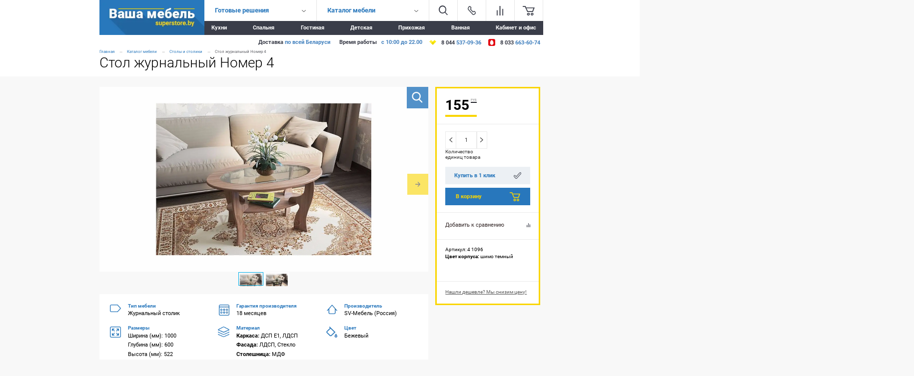

--- FILE ---
content_type: text/html; charset=UTF-8
request_url: https://superstore.by/minske/stoliki/stol-zhurnalnyij-4-2
body_size: 13978
content:
<!DOCTYPE html>
<html lang="ru">
<head>
    <title>Купить Стол журнальный Номер 4 от SV-Мебель (Россия). Цвет: Бежевый.</title>
    <base href="https://superstore.by/">
    <meta charset="UTF-8">
    <meta http-equiv="X-UA-Compatible" content="IE=edge">
    <meta name="description" content="Форма: Прямой. Дополнительные опции: Полка. Каркас: ДСП Е1, ЛДСП. Фасад: ЛДСП, Стекло. Тип: Журнальный столик.">
    <meta name="keywords" content="Стол журнальный Номер 4 в Беларуси, Стол журнальный Номер 4 с доставкой, Стол журнальный Номер 4 в рассрочку" />
	<meta name="viewport" content="width=device-width, initial-scale=1, maximum-scale=1">
	<meta property="og:title" content="Стол журнальный Номер 4"/>
    <meta property="og:image" content="/assets/images/oformlemiye/social-intro.png"/>
    <meta property="og:description" content="Форма: Прямой. Дополнительные опции: Полка. Каркас: ДСП Е1, ЛДСП. Фасад: ЛДСП, Стекло. Тип: Журнальный столик."/>
    <meta name="yandex-verification" content="3cfa1f0cdc5036af" />
    <meta name="google-site-verification" content="oGZ7o3jFzR_W0ROV4H7DyVoXoIkIQBYYfT7EZA9FYGE" />
	<link rel="icon" href="assets/img/favicon/favicon.ico" type="image/x-icon">
	<link rel="shortcut icon" href="assets/img/favicon/favicon.ico" type="image/x-icon">
	<link rel="apple-touch-icon" href="assets/img/favicon/apple-touch-icon.png">
	<link rel="apple-touch-icon" sizes="72x72" href="assets/img/favicon/apple-touch-icon-72x72.png">
	<link rel="apple-touch-icon" sizes="114x114" href="assets/img/favicon/apple-touch-icon-114x114.png">
	<link href="assets/css/common.min.css?ver=11" rel="stylesheet" type="text/css"/>
	
<link rel="stylesheet" href="/assets/components/minishop2/css/web/default.css?v=d62e73368c" type="text/css" />
<script type="text/javascript">miniShop2Config = {"cssUrl":"\/assets\/components\/minishop2\/css\/web\/","jsUrl":"\/assets\/components\/minishop2\/js\/web\/","actionUrl":"\/assets\/components\/minishop2\/action.php","ctx":"web","close_all_message":"\u0437\u0430\u043a\u0440\u044b\u0442\u044c \u0432\u0441\u0435","price_format":[2,"."," "],"price_format_no_zeros":true,"weight_format":[3,"."," "],"weight_format_no_zeros":true};</script>
<link rel="stylesheet" href="/assets/components/comparison/css/new.css" type="text/css" />
</head>
<body>
     <!--Modal window-->
	<div class="modal">
		<input class="modal-open" id="modalCall" type="checkbox" hidden>
		<div class="modal-wrap" aria-hidden="true" role="dialog">
			<div class="modal-dialog">
			    <label class="btn-close" for="modalCall" aria-hidden="true">x</label>
				<div class="modal-header">
					<h4>Купить в 1 клик</h4>
					<p class="name">Стол журнальный Номер 4</p>
				</div>
				<div class="modal-body">
				<form id="form" class="inputs oneclick">
					<!-- Hidden Required Fields -->
					<input type="hidden" name="project_name" value="Купить в 1 клик">
					<input type="hidden" name="admin_email" value="margosha__2009@mail.ru, superstore.by@gmail.com, zakaz@superstore.by, alexandrkrea@gmail.com">
					<input type="hidden" name="form_subject" value="Купить в 1 клик">
					<!-- END Hidden Required Fields -->
					<div class="input">
						<label>Имя:<span> *</span></label>
						<input type="text" name="Имя" placeholder="Ваше имя" class="textbox" required />
					</div>
					<div class="input">
						<label>Телефон:<span> *</span></label>
						<input type="text" name="Телефон" placeholder="Телефон" class="textbox phoneNumber" required />
					</div>
					<div class="input">
						<label>Адрес:<span> *</span></label>
						<input type="text" name="Адрес" placeholder="Адрес" class="textbox" required />
					</div>
					<div class="input">
						<label>Комментарий:</label>
						<input type="text" name="Комментарий" placeholder="Комментарий" class="textbox" />
					</div>
					<input type="hidden" name="Товар:" value="Стол журнальный Номер 4">
					<input type="hidden" name="Ссылка:" value="https://superstore.by/minske/stoliki/stol-zhurnalnyij-4-2">
					<div class="clear"></div>
					<button class="btn zayavka"><span class="message"></span>Отправить</button>
				</form>
				</div>
			</div>
		</div>
	</div>
<!-- End modal -->
	<div class="fix-top-menu"></div>
<div class="top-menu top-menu--new">
	<div class="top-menu__top wrapper">
		<a href="" class="logo">
		    <img class="big" src="/webp/assets/img/logo.png.webp" alt="">
		    <img class="small" src="/webp/assets/img/logo2-min.png.webp" alt="">
	    </a>
		<div class="menu-line">
			<div class="top">
	            <div class="menu-first">
	                <span>Готовые решения</span>
	                <menu class="drop"><li><a href="catalog/kuhnyu" >Кухни</a></li><li><a href="catalog/spalnyu" >Спальня</a></li><li><a href="catalog/gostinuyu" >Гостиная</a></li><li><a href="catalog/detskaya-mebel" >Детская</a></li><li><a href="catalog/prihozhuyu" >Прихожая</a></li><li><a href="catalog/mebel-vannoj" >Ванная</a></li><li><a href="catalog/ofisnaya-mebel" >Кабинет и офис</a></li></menu>
	            </div>
	            <div class="menu-two">
	                <span>Каталог мебели</span>
	                <menu class="drop"><li><a href="minske/myagkaya" >Диваны и мягкая мебель</a></li><li><a href="minske/krovati" >Кровати</a></li><li><a href="minske/stulja" >Стулья, кресла, банкетки</a></li><li><a href="minske/ofisnye" >Офисные кресла и стулья</a></li><li><a href="minske/kuhonnyj-garnitur" >Кухонные гарнитуры</a></li><li><a href="minske/shkafy" >Шкафы, стенки, секции</a></li><li><a href="minske/polki" >Полки, стеллажи, системы хранения</a></li><li><a href="minske/tumby" >Тумбы</a></li><li><a href="minske/komody" >Комоды</a></li><li><a href="minske/stoliki" >Столы и столики</a></li><li><a href="minske/matrasy" >Матрасы</a></li><li><a href="minske/veshalki" >Вешалки и зеркала</a></li><li><a href="minske/varochnuyu-panel" >Варочная панель</a></li></menu>
	            </div>
	            <div class="items-menu-wrapper">
	                <div class="drop-menu" id="menu-burger">
                            <div class="dropitem">
                                <div class="dropitem-title flex-sb">
                                    <span>Готовые решения</span>
                                    <div class="arrow">
                                        <img src="/webp/assets/img/icons/arrowdown-black.png.webp" alt="">
                                    </div>
                                </div>
                                <nav class="info"><a href="catalog/kuhnyu" class="first" >Кухни</a><a href="catalog/spalnyu" >Спальня</a><a href="catalog/gostinuyu" >Гостиная</a><a href="catalog/detskaya-mebel" >Детская</a><a href="catalog/prihozhuyu" >Прихожая</a><a href="catalog/mebel-vannoj" >Ванная</a><a href="catalog/ofisnaya-mebel" class="last" >Кабинет и офис</a></nav>
                            </div>
                            <div class="dropitem">
                                <div class="dropitem-title flex-sb">
                                    <span>Каталог мебели</span>
                                    <div class="arrow">
                                        <img src="/webp/assets/img/icons/arrowdown-black.png.webp" alt="">
                                    </div>
                                </div>
                                <nav class="info"><a href="minske/myagkaya" class="first" >Диваны и мягкая мебель</a><a href="minske/krovati" >Кровати</a><a href="minske/stulja" >Стулья, кресла, банкетки</a><a href="minske/ofisnye" >Офисные кресла и стулья</a><a href="minske/kuhonnyj-garnitur" >Кухонные гарнитуры</a><a href="minske/shkafy" >Шкафы, стенки, секции</a><a href="minske/polki" >Полки, стеллажи, системы хранения</a><a href="minske/tumby" >Тумбы</a><a href="minske/komody" >Комоды</a><a href="minske/stoliki" class="active" >Столы и столики</a><a href="minske/matrasy" >Матрасы</a><a href="minske/veshalki" >Вешалки и зеркала</a><a href="minske/varochnuyu-panel" class="last" >Варочная панель</a></nav>
                            </div>
                        </div>
	                <div class="items-menu">
	                    <button type="button" class="burger js-menu-toggle">
	                        <svg xmlns="http://www.w3.org/2000/svg" viewBox="0 0 20 15"><path fill-rule="evenodd" d="M0 0v2h20V0H0zm0 12v2.006L20 14v-2H0zm0-6.012V8h20V6L0 5.988z" /></svg>
                            
                        </button>
                    	<a href="poisk" class="item">
                    	    <svg xmlns="http://www.w3.org/2000/svg" viewBox="0 0 20 21"><path fill-rule="evenodd" d="M20 19.02l-5.116-5a8.91 8.91 0 0 0 1.861-5.455c.038-1.664-.42-3.302-1.317-4.704s-2.19-2.505-3.717-3.17S8.495-.163 6.858.138 3.71 1.222 2.52 2.385.514 5.04.175 6.67-.01 9.993.62 11.534s1.7 2.86 3.082 3.79 3.008 1.425 4.672 1.425c1.863-.006 3.667-.648 5.116-1.818l5.11 5.456L20 19.02zM8.373 14.93c-1.252-.03-2.468-.427-3.495-1.143s-1.82-1.72-2.28-2.886-.564-2.44-.302-3.665.88-2.345 1.775-3.22 2.03-1.467 3.26-1.7 2.503-.1 3.657.387 2.14 1.302 2.833 2.345 1.063 2.268 1.063 3.52a6.44 6.44 0 0 1-6.512 6.364z" /></svg>
                    		
                    	</a>
    	                <a href="superstore/kontakty" class="item top-menu__contacts">
    	                	<img src="/webp/assets/img/icons/phone.png.webp" alt="">
    	                </a>
    	                <a href="https://superstore.by/" class="item logo-mob"><svg xmlns="http://www.w3.org/2000/svg" viewBox="0 0 122 24" fill-rule="evenodd"><path d="M7.35 15.25a1.98 1.98 0 0 1-1.285.355 2.51 2.51 0 0 1-1.527-.438 1.67 1.67 0 0 1-.621-1.39h-3.9c.006.827.27 1.63.757 2.3a5.17 5.17 0 0 0 2.11 1.727c.967.437 2.018.654 3.08.635a7.04 7.04 0 0 0 4.227-1.181 3.62 3.62 0 0 0 1.207-1.321c.285-.534.432-1.132.426-1.738 0-1.837-1-3.1-3.03-3.82a14.85 14.85 0 0 0-2.105-.546 5.08 5.08 0 0 1-1.744-.584 1.07 1.07 0 0 1-.546-.927 1.17 1.17 0 0 1 .447-.933c.31-.254.704-.387 1.105-.374a1.48 1.48 0 0 1 1.262.4 1.48 1.48 0 0 1 .438 1.25h4.2a3.88 3.88 0 0 0-1.614-3.237 6.86 6.86 0 0 0-4.271-1.231c-1.435-.068-2.85.365-4 1.225-.482.362-.872.834-1.137 1.375s-.4 1.138-.4 1.742a3.41 3.41 0 0 0 .533 1.892c.396.585.93 1.066 1.552 1.4a9.54 9.54 0 0 0 2.583.933 8.37 8.37 0 0 1 2.122.686.99.99 0 0 1 .559.876 1.15 1.15 0 0 1-.428.925zm14.27 2.933h3.92V4.445h-4.2v9.636a2.17 2.17 0 0 1-2.05 1.054 1.52 1.52 0 0 1-1.275-.466 1.52 1.52 0 0 1-.395-1.299V4.445h-4.2v8.9a5.6 5.6 0 0 0 1.14 3.777c.425.454.947.808 1.527 1.035s1.203.323 1.823.28c.693.023 1.38-.123 2.005-.426s1.164-.754 1.575-1.313l.13 1.485zm18.52-6.97c.103-1.82-.38-3.624-1.38-5.148-.438-.607-1.02-1.096-1.694-1.423s-1.418-.48-2.166-.45a3.84 3.84 0 0 0-3.17 1.523l-.12-1.27h-3.9v19.02h4.18v-6.41c.37.445.835.8 1.362 1.04s1.1.357 1.678.345a4.49 4.49 0 0 0 3.81-1.911c1.008-1.507 1.503-3.3 1.4-5.1v-.203zm-4.2.393c-.04 2.353-.73 3.53-2.06 3.53-.41.036-.824-.054-1.183-.258s-.648-.513-.827-.885V8.584a1.96 1.96 0 0 1 1.99-1.092c1.4 0 2.08 1.22 2.08 3.656v.457zm15.32 6.176a5.34 5.34 0 0 0 2.22-1.758l-1.9-2.31c-.368.467-.842.84-1.383 1.088s-1.133.362-1.727.334c-.712.03-1.4-.206-1.96-.66-.522-.477-.867-1.117-.98-1.815h8.32V11a7.17 7.17 0 0 0-1.64-5.008 5.74 5.74 0 0 0-4.47-1.8c-1.216-.033-2.417.273-3.47.882a5.66 5.66 0 0 0-2.23 2.495c-.53 1.167-.794 2.438-.77 3.72v.356a6.57 6.57 0 0 0 1.92 4.907c.663.635 1.448 1.13 2.307 1.454s1.775.47 2.693.43a7.31 7.31 0 0 0 3.08-.655v-.001zm-2.03-9.725a2.12 2.12 0 0 1 .51 1.593v.33h-4.22c.23-1.66.96-2.488 2.2-2.488a1.98 1.98 0 0 1 .821.12c.262.098.5.25.7.445zm14.34-3.713a3.99 3.99 0 0 0-1.17-.152 3.23 3.23 0 0 0-2.94 2.018l-.14-1.765H55.4v13.738h4.18v-8.7c.242-.447.616-.808 1.07-1.035s.968-.31 1.47-.235l1.38.1.07-3.97zm7.82 10.905c-.372.264-.825.4-1.28.355a2.53 2.53 0 0 1-1.53-.438 1.7 1.7 0 0 1-.62-1.39h-3.9c.005.827.27 1.632.76 2.3a5.15 5.15 0 0 0 2.11 1.727 7.17 7.17 0 0 0 3.08.635c1.5.066 2.98-.347 4.23-1.18.505-.334.918-.79 1.203-1.323s.43-1.13.427-1.736c0-1.837-1-3.1-3.03-3.82a15.07 15.07 0 0 0-2.11-.546c-.61-.088-1.2-.285-1.74-.584a1.08 1.08 0 0 1-.55-.927c-.002-.18.038-.357.116-.52s.192-.303.334-.414A1.68 1.68 0 0 1 70 7.012a1.48 1.48 0 0 1 1.262.401c.165.16.3.356.366.573a1.48 1.48 0 0 1 .072.676h4.2a3.89 3.89 0 0 0-1.61-3.237c-1.248-.872-2.75-1.305-4.27-1.23a6.2 6.2 0 0 0-4 1.225c-.483.362-.873.833-1.14 1.375s-.4 1.14-.39 1.742c-.012.67.176 1.33.54 1.892a4.29 4.29 0 0 0 1.55 1.4c.81.433 1.68.748 2.58.933a8.35 8.35 0 0 1 2.12.686.98.98 0 0 1 .406.357c.1.155.152.335.154.52.006.177-.03.353-.105.514s-.186.302-.325.412v-.001zm7-15.22v4.415H76.7v2.97h1.72v6.817c-.046.57.02 1.14.198 1.684a4.31 4.31 0 0 0 .832 1.477 4.31 4.31 0 0 0 3.19 1.041 7.6 7.6 0 0 0 2.36-.368v-3.058c-.347.055-.7.08-1.05.076-.19.025-.385.01-.57-.04s-.36-.14-.5-.26c-.213-.317-.308-.7-.27-1.08v-6.29h2.2v-2.97h-2.2V.03H78.4h0zm7.15 11.88a6.95 6.95 0 0 0 1.88 4.767c1.287 1.154 2.96 1.78 4.7 1.758s3.385-.696 4.64-1.885a7.22 7.22 0 0 0 1.74-5.1v-.15a7.43 7.43 0 0 0-1.74-5.2 6.1 6.1 0 0 0-4.75-1.911 6.65 6.65 0 0 0-3.44.863 5.65 5.65 0 0 0-2.25 2.469 8.28 8.28 0 0 0-.78 3.663l.01.725zm4.2-1.23c.1-2.124.87-3.186 2.27-3.186 1.54 0 2.3 1.23 2.3 3.694v.432c-.04 2.344-.8 3.517-2.3 3.517-.34.017-.678-.056-.98-.212s-.558-.4-.74-.677a5.19 5.19 0 0 1-.59-2.793l.02-.775zm18.53-6.335c-.38-.108-.775-.16-1.17-.152a3.23 3.23 0 0 0-2.94 2.018l-.14-1.765h-3.92v13.738h4.18v-8.7a2.46 2.46 0 0 1 2.53-1.27l1.38.1.08-3.97zm10.68 13.438c.885-.376 1.652-.983 2.22-1.758l-1.9-2.31a3.74 3.74 0 0 1-1.383 1.088c-.54.247-1.133.362-1.727.334-.713.03-1.41-.206-1.96-.66a3.13 3.13 0 0 1-.98-1.815h8.32V11a7.17 7.17 0 0 0-1.64-5.008 5.74 5.74 0 0 0-2.037-1.392c-.772-.31-1.602-.45-2.433-.408-1.22-.03-2.423.274-3.48.882-.975.588-1.75 1.458-2.22 2.495a8.58 8.58 0 0 0-.77 3.72v.356a6.6 6.6 0 0 0 .444 2.652 6.61 6.61 0 0 0 1.466 2.255c.665.635 1.452 1.13 2.313 1.453s1.778.47 2.697.433a7.31 7.31 0 0 0 3.08-.655v-.001zm-2.03-9.725a2.12 2.12 0 0 1 .419.744 2.14 2.14 0 0 1 .091.849v.33h-4.22c.23-1.66.96-2.488 2.2-2.488.28-.018.558.023.82.12a1.98 1.98 0 0 1 .7.445z" /><path d="M85 2V0h36v2H85zM0 0h75.98L76 2H0V0z" fill="#fcd500"/></svg></a>
    	                <div class="comparison comparison-default added item">
	<a href="#" title="Сравнение товаров">
	    <svg xmlns="http://www.w3.org/2000/svg" viewBox="0 0 15 21"><path fill-rule="evenodd" d="M0 21h2V10H0v11zm12 0h2.006L14 7h-2v14zm-6.01 0H8V1L5.99.99V21z"/></svg>
	    
		<span class="count comparison-total"><span class="triangle"></span>0</span>
	</a>
</div>
    	                <div id="msMiniCart" class="item">
    <a href="korzina" class="cart item empty">
    	
    	<svg xmlns="http://www.w3.org/2000/svg" viewBox="0 0 24 20"><path fill-rule="evenodd" d="M20.51 12.607L24 3.042H6.982L5.614 0H0v1.74h4.364l4.8 10.87 11.345-.002zm.873-7.826L19.2 10.868h-8.727L7.418 4.78h13.964zM11.34 14.357a2.82 2.82 0 0 0-2.596 1.752 2.82 2.82 0 0 0 .621 3.069 2.82 2.82 0 0 0 3.072.605 2.82 2.82 0 0 0 1.738-2.605 2.83 2.83 0 0 0-2.836-2.821zm0 3.906c-.214-.001-.424-.066-.6-.186s-.316-.3-.397-.488-.102-.416-.06-.626.146-.403.298-.554.345-.254.556-.295.428-.02.626.063.367.22.486.4.182.388.182.602a1.09 1.09 0 0 1-1.091 1.085zm7.418-3.906a2.82 2.82 0 0 0-2.596 1.752 2.82 2.82 0 0 0 .621 3.069 2.82 2.82 0 0 0 3.073.605 2.82 2.82 0 0 0 1.738-2.605 2.83 2.83 0 0 0-2.836-2.821zm0 3.906c-.214-.001-.424-.066-.6-.186s-.316-.3-.397-.488-.102-.416-.06-.626.146-.403.298-.554.345-.254.556-.295.428-.02.626.063.367.22.486.4.182.388.182.602a1.09 1.09 0 0 1-1.091 1.085z"/></svg>
    </a>
    <a href="korzina" class="cart item not_empty">
    	
    	<svg xmlns="http://www.w3.org/2000/svg" viewBox="0 0 24 20"><path fill-rule="evenodd" d="M20.51 12.607L24 3.042H6.982L5.614 0H0v1.74h4.364l4.8 10.87 11.345-.002zm.873-7.826L19.2 10.868h-8.727L7.418 4.78h13.964zM11.34 14.357a2.82 2.82 0 0 0-2.596 1.752 2.82 2.82 0 0 0 .621 3.069 2.82 2.82 0 0 0 3.072.605 2.82 2.82 0 0 0 1.738-2.605 2.83 2.83 0 0 0-2.836-2.821zm0 3.906c-.214-.001-.424-.066-.6-.186s-.316-.3-.397-.488-.102-.416-.06-.626.146-.403.298-.554.345-.254.556-.295.428-.02.626.063.367.22.486.4.182.388.182.602a1.09 1.09 0 0 1-1.091 1.085zm7.418-3.906a2.82 2.82 0 0 0-2.596 1.752 2.82 2.82 0 0 0 .621 3.069 2.82 2.82 0 0 0 3.073.605 2.82 2.82 0 0 0 1.738-2.605 2.83 2.83 0 0 0-2.836-2.821zm0 3.906c-.214-.001-.424-.066-.6-.186s-.316-.3-.397-.488-.102-.416-.06-.626.146-.403.298-.554.345-.254.556-.295.428-.02.626.063.367.22.486.4.182.388.182.602a1.09 1.09 0 0 1-1.091 1.085z"/></svg>
    	<div class="count ms2_total_count">
    	    <div class="triangle"></div>
    		0
    	</div>
    </a>
</div>
	                </div>
	            </div>
	        </div>
	        <menu class="menu-black flex-sb"><li class="first"><a href="catalog/kuhnyu" >Кухни</a></li><li><a href="catalog/spalnyu" >Спальня</a></li><li><a href="catalog/gostinuyu" >Гостиная</a></li><li><a href="catalog/detskaya-mebel" >Детская</a></li><li><a href="catalog/prihozhuyu" >Прихожая</a></li><li><a href="catalog/mebel-vannoj" >Ванная</a></li><li class="last"><a href="catalog/ofisnaya-mebel" >Кабинет и офис</a></li></menu>
		</div>
	</div>
	<div class="wrapper top-menu__footer">
	    <a href="tel:+375445370936" class="top-menu__phone"><img src="/webp/assets/img/icons/velcom.png.webp" alt=""> <svg xmlns="http://www.w3.org/2000/svg" viewBox="0 0 19 20" fill="#8e24aa"><path d="M18.13 11.578c.596-5.018-.286-8.186-1.878-9.62l.001-.001c-2.57-2.447-11.247-2.8-14.32.1C.55 3.496.065 5.592.012 8.186s-.117 7.457 4.414 8.776h.004l-.004 2.014s-.03.816.5.98c.596.193.866-.186 2.72-2.4 3.1.27 5.482-.347 5.752-.437.626-.2 4.17-.68 4.742-5.54zm-10.2 4.56s-1.96 2.447-2.57 3.082c-.2.206-.42.187-.415-.222l.015-3.344c-3.84-1.1-3.614-5.24-3.573-7.406s.438-3.94 1.607-5.135C5.7.585 13.307 1.15 15.245 2.972c2.37 2.1 1.526 8.035 1.53 8.238-.487 4.058-3.358 4.315-3.886 4.5-.226.075-2.32.614-4.95.438zM9.028 3.6c-.32 0-.32.5 0 .504 2.487.02 4.535 1.753 4.558 4.932 0 .336.5.33.487-.004h-.001C14.045 5.596 11.81 3.61 9.028 3.6zm3.27 4.908c-.008.33.483.347.487.012.04-1.9-1.124-3.445-3.313-3.6-.32-.023-.354.48-.034.504 1.898.144 2.898 1.44 2.86 3.094zm-.524 2.15c-.4-.238-.83-.1-1.003.144l-.362.47c-.184.238-.528.207-.528.207-2.5-.664-3.18-3.3-3.18-3.3s-.03-.356.2-.546l.453-.375c.226-.18.37-.613.14-1.038-.616-1.113-1.03-1.497-1.24-1.792-.22-.277-.555-.34-.9-.152h-.007c-.72.42-1.5 1.2-1.256 2.022.43.856 1.22 3.584 3.743 5.646 1.185.975 3.06 1.974 3.856 2.205l.008.012c.784.26 1.547-.558 1.954-1.3v-.006c.18-.36.12-.7-.143-.92a9.82 9.82 0 0 0-1.728-1.284zm-1.958-3.9c.8.047 1.188.465 1.23 1.323.015.336.502.312.487-.023-.053-1.12-.638-1.745-1.7-1.803-.32-.02-.35.485-.027.504z"/></svg> 8 044 <span class="site_info-dark">537-09-36</span></a>
        <a href="tel:+375336636074" class="top-menu__phone"><img src="/webp/assets/img/icons/mts.png.webp" alt=""> 8 033 <span class="site_info-dark">663-60-74</span></a>
	</div>
</div>

<div class="mobile-nav__dropdown">
            <div class="dropdown-content">
                <div class="dropdown-content__header">
                    <div class="title">Меню</div><a class="menu-close js-menu-close" href="javascript: void(0);" aria-label="Закрыть меню"><span aria-hidden="true"></span><span aria-hidden="true"></span></a>
                </div>
                <div class="drilldown">
                    <div class="drilldown-container">
                        <ul class="list-unstyled drilldown-root">
                            
                                        <li  class="has-child">
        <a href="catalog/kuhnyu" >Кухни<div class="icon"><svg xmlns="http://www.w3.org/2000/svg" role="img" aria-hidden="true" width="10" height="6"><path fill-rule="evenodd" fill="currentColor" d="M9.869.732l-4.559 5.145c-.087.091-.203.129-.317.124-.114.005-.229-.033-.316-.124l-4.56-5.145c-.163-.169-.163-.443 0-.611.164-.169.429-.169.592 0l4.284 4.836 4.285-4.836c.163-.169.428-.169.591 0 .164.168.164.442 0 .611z"/></svg></div></a>
        <ul class="list-unstyled drilldown-sub">
            <li class="drilldown-back"><a><div class="icon"><svg xmlns="http://www.w3.org/2000/svg" role="img" aria-hidden="true" width="10" height="6"><path fill-rule="evenodd" fill="currentColor" d="M9.869.732l-4.559 5.145c-.087.091-.203.129-.317.124-.114.005-.229-.033-.316-.124l-4.56-5.145c-.163-.169-.163-.443 0-.611.164-.169.429-.169.592 0l4.284 4.836 4.285-4.836c.163-.169.428-.169.591 0 .164.168.164.442 0 .611z"/></svg></div><div class="title">Кухни</div></a></li>
            <li class="has-child"><a href="catalog/kuhnyu">Кухни</a></li>    <li  class="has-child"><a href="catalog/kuhnyu/uglovye-kuhni" >Угловые</a></li>
    <li  class="has-child"><a href="catalog/kuhnyu/kuhni-iz-plastika" >Из пластика</a></li>
                </ul></li>
    <li  class="has-child"><a href="catalog/spalnyu" >Спальня</a></li>
    <li  class="has-child">
        <a href="catalog/gostinuyu" >Гостиная<div class="icon"><svg xmlns="http://www.w3.org/2000/svg" role="img" aria-hidden="true" width="10" height="6"><path fill-rule="evenodd" fill="currentColor" d="M9.869.732l-4.559 5.145c-.087.091-.203.129-.317.124-.114.005-.229-.033-.316-.124l-4.56-5.145c-.163-.169-.163-.443 0-.611.164-.169.429-.169.592 0l4.284 4.836 4.285-4.836c.163-.169.428-.169.591 0 .164.168.164.442 0 .611z"/></svg></div></a>
        <ul class="list-unstyled drilldown-sub">
            <li class="drilldown-back"><a><div class="icon"><svg xmlns="http://www.w3.org/2000/svg" role="img" aria-hidden="true" width="10" height="6"><path fill-rule="evenodd" fill="currentColor" d="M9.869.732l-4.559 5.145c-.087.091-.203.129-.317.124-.114.005-.229-.033-.316-.124l-4.56-5.145c-.163-.169-.163-.443 0-.611.164-.169.429-.169.592 0l4.284 4.836 4.285-4.836c.163-.169.428-.169.591 0 .164.168.164.442 0 .611z"/></svg></div><div class="title">Гостиная</div></a></li>
            <li class="has-child"><a href="catalog/gostinuyu">Гостиная</a></li>    <li  class="has-child"><a href="catalog/gostinuyu/stenku-gorku" >Стенки-горки</a></li>
                </ul></li>
    <li  class="has-child">
        <a href="catalog/detskaya-mebel" >Детская<div class="icon"><svg xmlns="http://www.w3.org/2000/svg" role="img" aria-hidden="true" width="10" height="6"><path fill-rule="evenodd" fill="currentColor" d="M9.869.732l-4.559 5.145c-.087.091-.203.129-.317.124-.114.005-.229-.033-.316-.124l-4.56-5.145c-.163-.169-.163-.443 0-.611.164-.169.429-.169.592 0l4.284 4.836 4.285-4.836c.163-.169.428-.169.591 0 .164.168.164.442 0 .611z"/></svg></div></a>
        <ul class="list-unstyled drilldown-sub">
            <li class="drilldown-back"><a><div class="icon"><svg xmlns="http://www.w3.org/2000/svg" role="img" aria-hidden="true" width="10" height="6"><path fill-rule="evenodd" fill="currentColor" d="M9.869.732l-4.559 5.145c-.087.091-.203.129-.317.124-.114.005-.229-.033-.316-.124l-4.56-5.145c-.163-.169-.163-.443 0-.611.164-.169.429-.169.592 0l4.284 4.836 4.285-4.836c.163-.169.428-.169.591 0 .164.168.164.442 0 .611z"/></svg></div><div class="title">Детская</div></a></li>
            <li class="has-child"><a href="catalog/detskaya-mebel">Детская</a></li>    <li  class="has-child"><a href="catalog/detskaya-mebel/detskie-spalni" >Детские спальни</a></li>
                </ul></li>
    <li  class="has-child"><a href="catalog/prihozhuyu" >Прихожая</a></li>
    <li  class="has-child"><a href="catalog/mebel-vannoj" >Ванная</a></li>
    <li  class="has-child"><a href="catalog/ofisnaya-mebel" >Кабинет и офис</a></li>
    <li  class="has-child">
        <a href="minske/myagkaya" >Диваны и мягкая мебель<div class="icon"><svg xmlns="http://www.w3.org/2000/svg" role="img" aria-hidden="true" width="10" height="6"><path fill-rule="evenodd" fill="currentColor" d="M9.869.732l-4.559 5.145c-.087.091-.203.129-.317.124-.114.005-.229-.033-.316-.124l-4.56-5.145c-.163-.169-.163-.443 0-.611.164-.169.429-.169.592 0l4.284 4.836 4.285-4.836c.163-.169.428-.169.591 0 .164.168.164.442 0 .611z"/></svg></div></a>
        <ul class="list-unstyled drilldown-sub">
            <li class="drilldown-back"><a><div class="icon"><svg xmlns="http://www.w3.org/2000/svg" role="img" aria-hidden="true" width="10" height="6"><path fill-rule="evenodd" fill="currentColor" d="M9.869.732l-4.559 5.145c-.087.091-.203.129-.317.124-.114.005-.229-.033-.316-.124l-4.56-5.145c-.163-.169-.163-.443 0-.611.164-.169.429-.169.592 0l4.284 4.836 4.285-4.836c.163-.169.428-.169.591 0 .164.168.164.442 0 .611z"/></svg></div><div class="title">Диваны и мягкая мебель</div></a></li>
            <li class="has-child"><a href="minske/myagkaya">Диваны и мягкая мебель</a></li>    <li  class="has-child"><a href="minske/myagkaya/divany" >Диванная зона</a></li>
    <li  class="has-child"><a href="minske/myagkaya/divan-krovat" >Диван-кровать</a></li>
    <li  class="has-child"><a href="minske/myagkaya/uglovoj-divany" >Угловые диваны</a></li>
    <li  class="has-child"><a href="minske/myagkaya/divany-ekokozhanye" >Диваны из экокожи</a></li>
    <li  class="has-child"><a href="minske/myagkaya/ofisnye-divany" >Офисные диваны</a></li>
    <li  class="has-child"><a href="minske/myagkaya/divany-evroknizhka" >Диван еврокнижка</a></li>
    <li  class="has-child"><a href="minske/myagkaya/divan-knizhka" >Диван-книжка</a></li>
    <li  class="has-child"><a href="minske/myagkaya/divany-chesterfild" >Диваны честер</a></li>
    <li  class="has-child"><a href="minske/myagkaya/divan-akkordeon" >Диван аккордеон</a></li>
    <li  class="has-child"><a href="minske/myagkaya/modulnye-divany" >Модульные диваны</a></li>
    <li  class="has-child"><a href="minske/myagkaya/tahtu" >Тахта</a></li>
    <li  class="has-child"><a href="minske/myagkaya/tahta-krovati" >Тахта-кровать</a></li>
    <li  class="has-child"><a href="minske/myagkaya/tahta-devochki-podrostka" >Тахта для девочки</a></li>
    <li  class="has-child"><a href="minske/myagkaya/tahta-detskaja" >Тахта для детей</a></li>
    <li  class="has-child"><a href="minske/myagkaya/kreslo-krovat" >Кресло-кровать</a></li>
    <li  class="has-child"><a href="minske/myagkaya/sofa" >Софа</a></li>
                </ul></li>
    <li  class="has-child">
        <a href="minske/krovati" >Кровати<div class="icon"><svg xmlns="http://www.w3.org/2000/svg" role="img" aria-hidden="true" width="10" height="6"><path fill-rule="evenodd" fill="currentColor" d="M9.869.732l-4.559 5.145c-.087.091-.203.129-.317.124-.114.005-.229-.033-.316-.124l-4.56-5.145c-.163-.169-.163-.443 0-.611.164-.169.429-.169.592 0l4.284 4.836 4.285-4.836c.163-.169.428-.169.591 0 .164.168.164.442 0 .611z"/></svg></div></a>
        <ul class="list-unstyled drilldown-sub">
            <li class="drilldown-back"><a><div class="icon"><svg xmlns="http://www.w3.org/2000/svg" role="img" aria-hidden="true" width="10" height="6"><path fill-rule="evenodd" fill="currentColor" d="M9.869.732l-4.559 5.145c-.087.091-.203.129-.317.124-.114.005-.229-.033-.316-.124l-4.56-5.145c-.163-.169-.163-.443 0-.611.164-.169.429-.169.592 0l4.284 4.836 4.285-4.836c.163-.169.428-.169.591 0 .164.168.164.442 0 .611z"/></svg></div><div class="title">Кровати</div></a></li>
            <li class="has-child"><a href="minske/krovati">Кровати</a></li>    <li  class="has-child"><a href="minske/krovati/dvuspalnaja" >Двуспальная</a></li>
    <li  class="has-child"><a href="minske/krovati/dvuhjarusnaja" >Двухъярусная</a></li>
    <li  class="has-child"><a href="minske/krovati/odnospalnaja" >Односпальная</a></li>
    <li  class="has-child"><a href="minske/krovati/dvuhjarusnaja-divanom" >Двухъярусная с диваном</a></li>
    <li  class="has-child"><a href="minske/krovati/krovat-cherdak" >Кровать-чердак</a></li>
    <li  class="has-child"><a href="minske/krovati/podemnym-mehanizmom" >Подъемный механизм</a></li>
    <li  class="has-child"><a href="minske/krovati/podrostkovaja" >Подростковая</a></li>
    <li  class="has-child"><a href="minske/krovati/ekokozhi" >Экокожа</a></li>
    <li  class="has-child"><a href="minske/krovati/polutornaja" >Полуторная</a></li>
    <li  class="has-child"><a href="minske/krovati/izmassiva" >Из массива</a></li>
                </ul></li>
    <li  class="has-child">
        <a href="minske/stulja" >Стулья, кресла, банкетки<div class="icon"><svg xmlns="http://www.w3.org/2000/svg" role="img" aria-hidden="true" width="10" height="6"><path fill-rule="evenodd" fill="currentColor" d="M9.869.732l-4.559 5.145c-.087.091-.203.129-.317.124-.114.005-.229-.033-.316-.124l-4.56-5.145c-.163-.169-.163-.443 0-.611.164-.169.429-.169.592 0l4.284 4.836 4.285-4.836c.163-.169.428-.169.591 0 .164.168.164.442 0 .611z"/></svg></div></a>
        <ul class="list-unstyled drilldown-sub">
            <li class="drilldown-back"><a><div class="icon"><svg xmlns="http://www.w3.org/2000/svg" role="img" aria-hidden="true" width="10" height="6"><path fill-rule="evenodd" fill="currentColor" d="M9.869.732l-4.559 5.145c-.087.091-.203.129-.317.124-.114.005-.229-.033-.316-.124l-4.56-5.145c-.163-.169-.163-.443 0-.611.164-.169.429-.169.592 0l4.284 4.836 4.285-4.836c.163-.169.428-.169.591 0 .164.168.164.442 0 .611z"/></svg></div><div class="title">Стулья, кресла, банкетки</div></a></li>
            <li class="has-child"><a href="minske/stulja">Стулья, кресла, банкетки</a></li>    <li  class="has-child"><a href="minske/stulja/polubarnye" >Барный стул</a></li>
    <li  class="has-child"><a href="minske/stulja/kuhonnye" >Кухонные стулья</a></li>
    <li  class="has-child"><a href="minske/stulja/kompjuternyj" >Компьютерный стул</a></li>
    <li  class="has-child"><a href="minske/stulja/derevjannye" >Деревянный стул</a></li>
    <li  class="has-child"><a href="minske/stulja/gostinuju" >Стулья для гостиной</a></li>
    <li  class="has-child"><a href="minske/stulja/dlya-kafe" >Стулья для кафе</a></li>
    <li  class="has-child"><a href="minske/stulja/kreslo" >Кресла</a></li>
    <li  class="has-child"><a href="minske/stulja/kompjuternoe-kreslo" >Компьютерное кресло</a></li>
    <li  class="has-child"><a href="minske/stulja/kreslo-kachalka" >Кресло-качалка</a></li>
    <li  class="has-child"><a href="minske/stulja/gejmerskoe-kreslo" >Геймерское кресло</a></li>
    <li  class="has-child"><a href="minske/stulja/kozhanoe-kreslo" >Кожаное кресло</a></li>
    <li  class="has-child"><a href="minske/stulja/kreslo-gostinuju" >Кресло для гостиной</a></li>
    <li  class="has-child"><a href="minske/stulja/banketki" >Пуфики и банкетки</a></li>
    <li  class="has-child"><a href="minske/stulja/pufiki" >Пуфики</a></li>
                </ul></li>
    <li  class="has-child">
        <a href="minske/ofisnye" >Офисные кресла и стулья<div class="icon"><svg xmlns="http://www.w3.org/2000/svg" role="img" aria-hidden="true" width="10" height="6"><path fill-rule="evenodd" fill="currentColor" d="M9.869.732l-4.559 5.145c-.087.091-.203.129-.317.124-.114.005-.229-.033-.316-.124l-4.56-5.145c-.163-.169-.163-.443 0-.611.164-.169.429-.169.592 0l4.284 4.836 4.285-4.836c.163-.169.428-.169.591 0 .164.168.164.442 0 .611z"/></svg></div></a>
        <ul class="list-unstyled drilldown-sub">
            <li class="drilldown-back"><a><div class="icon"><svg xmlns="http://www.w3.org/2000/svg" role="img" aria-hidden="true" width="10" height="6"><path fill-rule="evenodd" fill="currentColor" d="M9.869.732l-4.559 5.145c-.087.091-.203.129-.317.124-.114.005-.229-.033-.316-.124l-4.56-5.145c-.163-.169-.163-.443 0-.611.164-.169.429-.169.592 0l4.284 4.836 4.285-4.836c.163-.169.428-.169.591 0 .164.168.164.442 0 .611z"/></svg></div><div class="title">Офисные кресла и стулья</div></a></li>
            <li class="has-child"><a href="minske/ofisnye">Офисные кресла и стулья</a></li>    <li  class="has-child"><a href="minske/ofisnye/ofisnoe-kreslo" >Офисное кресло</a></li>
                </ul></li>
    <li  class="has-child">
        <a href="minske/kuhonnyj-garnitur" >Кухонные гарнитуры<div class="icon"><svg xmlns="http://www.w3.org/2000/svg" role="img" aria-hidden="true" width="10" height="6"><path fill-rule="evenodd" fill="currentColor" d="M9.869.732l-4.559 5.145c-.087.091-.203.129-.317.124-.114.005-.229-.033-.316-.124l-4.56-5.145c-.163-.169-.163-.443 0-.611.164-.169.429-.169.592 0l4.284 4.836 4.285-4.836c.163-.169.428-.169.591 0 .164.168.164.442 0 .611z"/></svg></div></a>
        <ul class="list-unstyled drilldown-sub">
            <li class="drilldown-back"><a><div class="icon"><svg xmlns="http://www.w3.org/2000/svg" role="img" aria-hidden="true" width="10" height="6"><path fill-rule="evenodd" fill="currentColor" d="M9.869.732l-4.559 5.145c-.087.091-.203.129-.317.124-.114.005-.229-.033-.316-.124l-4.56-5.145c-.163-.169-.163-.443 0-.611.164-.169.429-.169.592 0l4.284 4.836 4.285-4.836c.163-.169.428-.169.591 0 .164.168.164.442 0 .611z"/></svg></div><div class="title">Кухонные гарнитуры</div></a></li>
            <li class="has-child"><a href="minske/kuhonnyj-garnitur">Кухонные гарнитуры</a></li>    <li  class="has-child"><a href="minske/kuhonnyj-garnitur/divany-kuhni" >Кухонный диван</a></li>
    <li  class="has-child"><a href="minske/kuhonnyj-garnitur/uglovoj-divan-kuhni" >Угловые диваны на кухню</a></li>
                </ul></li>
    <li  class="has-child">
        <a href="minske/shkafy" >Шкафы, стенки, секции<div class="icon"><svg xmlns="http://www.w3.org/2000/svg" role="img" aria-hidden="true" width="10" height="6"><path fill-rule="evenodd" fill="currentColor" d="M9.869.732l-4.559 5.145c-.087.091-.203.129-.317.124-.114.005-.229-.033-.316-.124l-4.56-5.145c-.163-.169-.163-.443 0-.611.164-.169.429-.169.592 0l4.284 4.836 4.285-4.836c.163-.169.428-.169.591 0 .164.168.164.442 0 .611z"/></svg></div></a>
        <ul class="list-unstyled drilldown-sub">
            <li class="drilldown-back"><a><div class="icon"><svg xmlns="http://www.w3.org/2000/svg" role="img" aria-hidden="true" width="10" height="6"><path fill-rule="evenodd" fill="currentColor" d="M9.869.732l-4.559 5.145c-.087.091-.203.129-.317.124-.114.005-.229-.033-.316-.124l-4.56-5.145c-.163-.169-.163-.443 0-.611.164-.169.429-.169.592 0l4.284 4.836 4.285-4.836c.163-.169.428-.169.591 0 .164.168.164.442 0 .611z"/></svg></div><div class="title">Шкафы, стенки, секции</div></a></li>
            <li class="has-child"><a href="minske/shkafy">Шкафы, стенки, секции</a></li>    <li  class="has-child"><a href="minske/shkafy/shkafy-kupe" >Шкаф-купе</a></li>
    <li  class="has-child"><a href="minske/shkafy/uglovoj-shkaf" >Угловой</a></li>
    <li  class="has-child"><a href="minske/shkafy/shkafy-kupe-spalnju" >В спальню</a></li>
    <li  class="has-child"><a href="minske/shkafy/prihozhuju" >В прихожую</a></li>
    <li  class="has-child"><a href="minske/shkafy/navesnoj" >Навесной</a></li>
    <li  class="has-child"><a href="minske/shkafy/shkafy-penal" >Шкаф-пенал</a></li>
    <li  class="has-child"><a href="minske/shkafy/penal-vannuju" >В ванную</a></li>
    <li  class="has-child"><a href="minske/shkafy/odezhdy" >Для одежды</a></li>
    <li  class="has-child"><a href="minske/shkafy/knizhnyj" >Книжный</a></li>
                </ul></li>
    <li  class="has-child">
        <a href="minske/polki" >Полки, стеллажи, системы хранения<div class="icon"><svg xmlns="http://www.w3.org/2000/svg" role="img" aria-hidden="true" width="10" height="6"><path fill-rule="evenodd" fill="currentColor" d="M9.869.732l-4.559 5.145c-.087.091-.203.129-.317.124-.114.005-.229-.033-.316-.124l-4.56-5.145c-.163-.169-.163-.443 0-.611.164-.169.429-.169.592 0l4.284 4.836 4.285-4.836c.163-.169.428-.169.591 0 .164.168.164.442 0 .611z"/></svg></div></a>
        <ul class="list-unstyled drilldown-sub">
            <li class="drilldown-back"><a><div class="icon"><svg xmlns="http://www.w3.org/2000/svg" role="img" aria-hidden="true" width="10" height="6"><path fill-rule="evenodd" fill="currentColor" d="M9.869.732l-4.559 5.145c-.087.091-.203.129-.317.124-.114.005-.229-.033-.316-.124l-4.56-5.145c-.163-.169-.163-.443 0-.611.164-.169.429-.169.592 0l4.284 4.836 4.285-4.836c.163-.169.428-.169.591 0 .164.168.164.442 0 .611z"/></svg></div><div class="title">Полки, стеллажи, системы хранения</div></a></li>
            <li class="has-child"><a href="minske/polki">Полки, стеллажи, системы хранения</a></li>    <li  class="has-child"><a href="minske/polki/stellazh-derevjannyj" >Стеллаж деревянный</a></li>
                </ul></li>
    <li  class="has-child">
        <a href="minske/tumby" >Тумбы<div class="icon"><svg xmlns="http://www.w3.org/2000/svg" role="img" aria-hidden="true" width="10" height="6"><path fill-rule="evenodd" fill="currentColor" d="M9.869.732l-4.559 5.145c-.087.091-.203.129-.317.124-.114.005-.229-.033-.316-.124l-4.56-5.145c-.163-.169-.163-.443 0-.611.164-.169.429-.169.592 0l4.284 4.836 4.285-4.836c.163-.169.428-.169.591 0 .164.168.164.442 0 .611z"/></svg></div></a>
        <ul class="list-unstyled drilldown-sub">
            <li class="drilldown-back"><a><div class="icon"><svg xmlns="http://www.w3.org/2000/svg" role="img" aria-hidden="true" width="10" height="6"><path fill-rule="evenodd" fill="currentColor" d="M9.869.732l-4.559 5.145c-.087.091-.203.129-.317.124-.114.005-.229-.033-.316-.124l-4.56-5.145c-.163-.169-.163-.443 0-.611.164-.169.429-.169.592 0l4.284 4.836 4.285-4.836c.163-.169.428-.169.591 0 .164.168.164.442 0 .611z"/></svg></div><div class="title">Тумбы</div></a></li>
            <li class="has-child"><a href="minske/tumby">Тумбы</a></li>    <li  class="has-child"><a href="minske/tumby/tumba-podtelevizor" >Под телевизор</a></li>
    <li  class="has-child"><a href="minske/tumby/prikrovatnye" >Прикроватная</a></li>
    <li  class="has-child"><a href="minske/tumby/obuvi" >Для обуви</a></li>
    <li  class="has-child"><a href="minske/tumby/tumbochki-spalnju" >В спальню</a></li>
    <li  class="has-child"><a href="minske/tumby/uglovaja-tumba" >Угловая</a></li>
    <li  class="has-child"><a href="minske/tumby/tumba-prihozhuju" >В прихожую</a></li>
    <li  class="has-child"><a href="minske/tumby/mjagkim-sidenem" >С мягким сиденьем</a></li>
    <li  class="has-child"><a href="minske/tumby/tumbapodtv" >Под ТВ</a></li>
    <li  class="has-child"><a href="minske/tumby/obuvnica" >Обувница</a></li>
                </ul></li>
    <li  class="has-child">
        <a href="minske/komody" >Комоды<div class="icon"><svg xmlns="http://www.w3.org/2000/svg" role="img" aria-hidden="true" width="10" height="6"><path fill-rule="evenodd" fill="currentColor" d="M9.869.732l-4.559 5.145c-.087.091-.203.129-.317.124-.114.005-.229-.033-.316-.124l-4.56-5.145c-.163-.169-.163-.443 0-.611.164-.169.429-.169.592 0l4.284 4.836 4.285-4.836c.163-.169.428-.169.591 0 .164.168.164.442 0 .611z"/></svg></div></a>
        <ul class="list-unstyled drilldown-sub">
            <li class="drilldown-back"><a><div class="icon"><svg xmlns="http://www.w3.org/2000/svg" role="img" aria-hidden="true" width="10" height="6"><path fill-rule="evenodd" fill="currentColor" d="M9.869.732l-4.559 5.145c-.087.091-.203.129-.317.124-.114.005-.229-.033-.316-.124l-4.56-5.145c-.163-.169-.163-.443 0-.611.164-.169.429-.169.592 0l4.284 4.836 4.285-4.836c.163-.169.428-.169.591 0 .164.168.164.442 0 .611z"/></svg></div><div class="title">Комоды</div></a></li>
            <li class="has-child"><a href="minske/komody">Комоды</a></li>    <li  class="has-child"><a href="minske/komody/podtelevizora" >Под телевизор</a></li>
    <li  class="has-child"><a href="minske/komody/spalnju" >В спальню</a></li>
    <li  class="has-child"><a href="minske/komody/bezruchek" >Без ручек</a></li>
    <li  class="has-child"><a href="minske/komody/belja" >Для белья</a></li>
    <li  class="has-child"><a href="minske/komody/komody-obuvi" >Для обуви</a></li>
    <li  class="has-child"><a href="minske/komody/belyj" >Белый</a></li>
    <li  class="has-child"><a href="minske/komody/detskie-komody" >В детскую</a></li>
    <li  class="has-child"><a href="minske/komody/prihozhuju" >В прихожую</a></li>
    <li  class="has-child"><a href="minske/komody/pelenalnym-stolikom" >Пеленальный</a></li>
                </ul></li>
    <li  class="has-child active">
        <a href="minske/stoliki" >Столы и столики<div class="icon"><svg xmlns="http://www.w3.org/2000/svg" role="img" aria-hidden="true" width="10" height="6"><path fill-rule="evenodd" fill="currentColor" d="M9.869.732l-4.559 5.145c-.087.091-.203.129-.317.124-.114.005-.229-.033-.316-.124l-4.56-5.145c-.163-.169-.163-.443 0-.611.164-.169.429-.169.592 0l4.284 4.836 4.285-4.836c.163-.169.428-.169.591 0 .164.168.164.442 0 .611z"/></svg></div></a>
        <ul class="list-unstyled drilldown-sub">
            <li class="drilldown-back"><a><div class="icon"><svg xmlns="http://www.w3.org/2000/svg" role="img" aria-hidden="true" width="10" height="6"><path fill-rule="evenodd" fill="currentColor" d="M9.869.732l-4.559 5.145c-.087.091-.203.129-.317.124-.114.005-.229-.033-.316-.124l-4.56-5.145c-.163-.169-.163-.443 0-.611.164-.169.429-.169.592 0l4.284 4.836 4.285-4.836c.163-.169.428-.169.591 0 .164.168.164.442 0 .611z"/></svg></div><div class="title">Столы и столики</div></a></li>
            <li class="has-child"><a href="minske/stoliki">Столы и столики</a></li>    <li  class="has-child"><a href="minske/stoliki/belyj" >Белый</a></li>
    <li  class="has-child"><a href="minske/stoliki/pismennyj" >Письменный</a></li>
    <li  class="has-child"><a href="minske/stoliki/kompjuternyj-stoly" >Компьютерный</a></li>
    <li  class="has-child"><a href="minske/stoliki/zhurnalnyj-stoliki" >Журнальный</a></li>
    <li  class="has-child"><a href="minske/stoliki/stoly-kniga" >Стол-книга</a></li>
    <li  class="has-child"><a href="minske/stoliki/steklyannyj-stoly" >Стеклянный</a></li>
    <li  class="has-child"><a href="minske/stoliki/servirovochnyj-stoly" >Сервировочный</a></li>
    <li  class="has-child"><a href="minske/stoliki/sadovyj-stoly" >Садовый</a></li>
    <li  class="has-child"><a href="minske/stoliki/stoly-obedennyj" >Обеденный</a></li>
    <li  class="has-child"><a href="minske/stoliki/stoly-transformery" >Трансформер</a></li>
    <li  class="has-child"><a href="minske/stoliki/tualetnyj-stolik" >Туалетный</a></li>
    <li  class="has-child"><a href="minske/stoliki/kuhonnye-stoly" >Кухонный</a></li>
    <li  class="has-child"><a href="minske/stoliki/kuhonnyj-raskladnoj" >Кухонный раскладной</a></li>
    <li  class="has-child"><a href="minske/stoliki/kruglyj" >Круглый</a></li>
    <li  class="has-child"><a href="minske/stoliki/stoly-shkolnika" >Для школьника</a></li>
    <li  class="has-child"><a href="minske/stoliki/ugolok" >Кухонный уголок</a></li>
    <li  class="has-child"><a href="minske/stoliki/obedennaya-zona" >Обеденная зона</a></li>
    <li  class="has-child"><a href="minske/stoliki/obedennye-gruppy" >Обеденные группы</a></li>
                </ul></li>
    <li  class="has-child">
        <a href="minske/matrasy" >Матрасы<div class="icon"><svg xmlns="http://www.w3.org/2000/svg" role="img" aria-hidden="true" width="10" height="6"><path fill-rule="evenodd" fill="currentColor" d="M9.869.732l-4.559 5.145c-.087.091-.203.129-.317.124-.114.005-.229-.033-.316-.124l-4.56-5.145c-.163-.169-.163-.443 0-.611.164-.169.429-.169.592 0l4.284 4.836 4.285-4.836c.163-.169.428-.169.591 0 .164.168.164.442 0 .611z"/></svg></div></a>
        <ul class="list-unstyled drilldown-sub">
            <li class="drilldown-back"><a><div class="icon"><svg xmlns="http://www.w3.org/2000/svg" role="img" aria-hidden="true" width="10" height="6"><path fill-rule="evenodd" fill="currentColor" d="M9.869.732l-4.559 5.145c-.087.091-.203.129-.317.124-.114.005-.229-.033-.316-.124l-4.56-5.145c-.163-.169-.163-.443 0-.611.164-.169.429-.169.592 0l4.284 4.836 4.285-4.836c.163-.169.428-.169.591 0 .164.168.164.442 0 .611z"/></svg></div><div class="title">Матрасы</div></a></li>
            <li class="has-child"><a href="minske/matrasy">Матрасы</a></li>    <li  class="has-child"><a href="minske/matrasy/detskij-matras" >Детские</a></li>
    <li  class="has-child"><a href="minske/matrasy/ortopedicheskie-matrasy" >Ортопедический</a></li>
    <li  class="has-child"><a href="minske/matrasy/bespruzhinnye-matrasy" >Беспружинный</a></li>
    <li  class="has-child"><a href="minske/matrasy/matrasy-eos" >ЭОС</a></li>
    <li  class="has-child"><a href="minske/matrasy/ortopedicheskaja-podushka" >Ортопедические подушки</a></li>
                </ul></li>
    <li  class="has-child"><a href="minske/veshalki" >Вешалки и зеркала</a></li>
    <li  class="has-child"><a href="minske/varochnuyu-panel" >Варочная панель</a></li>

                                
                        </ul>
                    </div>
                </div>
                
                <ul class="list-unstyled static-nav">
                    <li><a href="superstore/kontakty">Контакты</a></li>
                    <li><a href="uslugi-i-servis/dostavka-i-oplata">Доставка</a></li>
                    <li><a href="korzina">Корзина</a></li>
                    <li><a href="sravnit">Сравнение</a></li>
                    <li><a href="uslugi-i-servis/akczii-i-skidki">Акции и скидки</a></li>
                </ul>
            </div>
        </div>
	
	
	<div class="name-catalog">
		<div class="wrapper">
		    <div class="site_info">
    <span>
        <span class="site_info-light">Доставка</span>
        <span class="site_info-dark">по всей Беларуси</span>
    </span>
    
    <span>
        <span class="site_info-light">&nbsp; &nbsp; &nbsp; Время работы &nbsp;</span>
        <span class="site_info-dark">с 10:00 до 22.00</span>
    </span>
    
    <a class="site_info-link" href="tel:80445370936">
        <span class="site_info-phone site_info-vc"></span>
        <span class="site_info-light">8 044</span>
        <span class="site_info-dark">537-09-36</span>
    </a>
    
    <a class="site_info-link" href="tel:80336636074">
        <span class="site_info-phone site_info-mts"></span>
        <span class="site_info-light">8 033</span>
        <span class="site_info-dark">663-60-74</span>
    </a>
</div>
		    
		    <ul itemscope itemtype="http://schema.org/BreadcrumbList" class="breadcrumbs"><li itemprop="itemListElement" itemscope itemtype="http://schema.org/ListItem">
             <a title="Главная" itemprop="item" href=""><span itemprop="name">Главная</span></a>
             <meta itemprop="position" content="1">
        </li>
<li itemprop="itemListElement" itemscope itemtype="http://schema.org/ListItem">
             <a title="Каталог мебели" itemprop="item" href="minske"><span itemprop="name">Каталог мебели</span></a>
             <meta itemprop="position" content="2">
        </li>
<li itemprop="itemListElement" itemscope itemtype="http://schema.org/ListItem">
             <a title="Столы и столики" itemprop="item" href="minske/stoliki"><span itemprop="name">Столы и столики</span></a>
             <meta itemprop="position" content="3">
        </li>
<li itemprop="itemListElement" itemscope itemtype="http://schema.org/ListItem">
             <span title="Стол журнальный Номер 4" itemprop="item"><span itemprop="name">Стол журнальный Номер 4</span></span>
             <meta itemprop="position" content="4">
        </li></ul>
			<h1>Стол журнальный Номер 4</h1>
		
		</div>
	</div>
	
	<!--
<div class="sale_banner">
	<div class="wrapper">
		<div class="sale_banner-wrapper">
			<a href="uslugi-i-servis/akczii-i-skidki"><img src="/webp/assets/images/banners/sale-mart-31.png.webp" alt="sale"></a>
		</div>
	</div>
</div>
--> 
	
    <div class="product-in wrapper flex-sb">
       <div class="full-info">
            <div id="msGallery">
            <div class="fotorama"
             data-nav="thumbs"
             data-thumbwidth="120"
             data-thumbheight="80"
             data-allowfullscreen="true"
             data-swipe="true"
             data-autoplay="5000"
             data-maxHeight="540"
             data-width="100%"
             data-fullscreenIcon="true">
                            <a href="/webp/assets/images/products/1096/st7big.jpg.webp" target="_blank">
                    <img src="/webp/assets/images/products/1096/small/st7big.jpg.webp" data-src="/webp/assets/images/products/1096/st7big.jpg.webp" alt="Стол журнальный Номер 4">
                </a>
                            <a href="/webp/assets/images/products/1096/1.jpg.webp" target="_blank">
                    <img src="/webp/assets/images/products/1096/small/1.jpg.webp" data-src="/webp/assets/images/products/1096/1.jpg.webp" alt="">
                </a>
                    </div>
    </div>
            <div class="options">
    			
                
    			
                
    		</div>
    		<div class="in-basket in-basket-double">
                <form class="ms2_form" method="post">
                    <input type="hidden" name="id" value="1096" />
                    <div class="basket-price">
                        <p class="sale"></p>
                        <p class="cost">
                            <span class="old-price">
                                
                            </span> 
                            <span class="money"> 155</span>
                            <span class="rub">руб</span>
                        </p>
                    </div>
                    <hr>
                    <div class="basket-info">
                        <div>
                            <div class="basket-counter">
                                <div class="number">
                        			<p class="minus"><span class="arrow-numb"></span></p>
                        			<input class="count" type="text" name="count" value="1">
                        			<p class="plus"><span class="arrow-numb"></span></p>
                        		</div>
                        		<p class="count-product">Количество единиц товара</p>
                            </div>
                            <button class="btn btn-in-basket" type="submit" name="ms2_action" value="cart/add">В корзину<img src="/webp/assets/img/icons/cart-y.png.webp" alt=""></button>
                            <a href="korzina" class="go-to-basket">Перейти в корзину <img src="/webp/assets/img/icons/cart_copy_2.png.webp" alt=""></a>
            			</div>
                        <hr>
                        <div class="add-options">
                            <div class="comparison comparison-default" data-id="1096" data-list="default">
    <a href="" class="comparison-add comparison-link flex-sb" data-text="">Добавить к сравнению<img src="/webp/assets/img/icons/compare-small.png.webp" alt=""></a>
    <a href="" class="comparison-remove comparison-link flex-sb" data-text="">Убрать из сравнения<img src="/webp/assets/img/icons/remove.png.webp" alt=""></a>
	<a href="#" class="comparison-go">Сравнить <span class="comparison-total">0</span></a>
</div>
                        </div>
                        <hr>
                        <div class="mini-text">
                            <p>Артикул: 4 1096</p>
                            <p><strong>Цвет корпуса:</strong> шимо темный<br /><strong><br /></strong></p>
<p> </p>
                        </div>
                        <hr>
                        <a href="uslugi-i-servis/akczii-i-skidki" class="nashli-deshevle" target="_blank">Нашли дешевле? Мы снизим цену!?</a>
                    </div>
                </form>
            </div>
            <div class="params flex-sb">
                <div class="item flex-sb">
                    <img src="/webp/assets/img/icons/type.png.webp" alt="">
                    <div class="text">
                        <p class="title">Тип мебели</p>
                        <p>    Журнальный столик</p>
                    </div>
                </div>
                <div class="item flex-sb">
                    <img src="/webp/assets/img/icons/garant.png.webp" alt="">
                    <div class="text">
                        <p class="title">Гарантия производителя</p>
                        <p>18 месяцев</p>
                    </div>
                </div>
                <div class="item flex-sb">
                    <img src="/webp/assets/img/icons/manufacturer.png.webp" alt="">
                    <div class="text">
                        <p class="title">Производитель</p>
                        <p>SV-Мебель (Россия)</p>
                    </div>
                </div>
                
                <div class="item flex-sb">
                    <img src="/webp/assets/img/icons/size.png.webp" alt="">
                    <div class="text">
                        <p class="title">Размеры</p>
                        <p>Ширина (мм):     1000</p>
<p>Глубина (мм):     600</p>
<p>Высота (мм):     522</p>

                    </div>
                </div>
                <div class="item flex-sb">
                    <img src="/webp/assets/img/icons/material.png.webp" alt="">
                    <div class="text">
                        <p class="title">Материал</p>
                        <p><strong>Каркаса:</strong>     ДСП Е1, ЛДСП</p>
                        <p><strong>Фасада:</strong>     ЛДСП, Стекло</p>
                        
                        
                        <p><strong>Столешница:</strong>     МДФ</p>
                        
                        
                    </div>
                </div>
                <div class="item flex-sb">
                    <img src="/webp/assets/img/icons/color.png.webp" alt="">
                    <div class="text">
                        <p class="title">Цвет</p>
                        <p>    Бежевый</p>
                    </div>
                </div>
                
                
                        <div class="item flex-sb">
                            <img src="/webp/assets/img/icons/nazn.png.webp" alt="">
                            <div class="text">
                                <p class="title">Назначение</p>
                                <p>    Спальня, Офис, Детская, Гостиница, Гостиная</p>
                            </div>
                        </div>
                    
                
                        <div class="item flex-sb">
                            <img src="/webp/assets/img/icons/dekor.png.webp" alt="">
                            <div class="text">
                                <p class="title">Декор</p>
                                <p>    Стекло</p>
                            </div>
                        </div>
                    
                
                
                        <div class="item flex-sb">
                            <img src="/webp/assets/img/icons/form.png.webp" alt="">
                            <div class="text">
                                <p class="title">Форма</p>
                                <p>    Прямой</p>
                            </div>
                        </div>
                    
                
                        <div class="item flex-sb">
                            <img src="/webp/assets/img/icons/formstol.png.webp" alt="">
                            <div class="text">
                                <p class="title">Форма столешницы</p>
                                <p>    Овальная</p>
                            </div>
                        </div>
                    
                
                       <div class="item flex-sb">
                            <img src="/webp/assets/img/icons/razl.png.webp" alt="">
                            <div class="text">
                                <p class="title">В разложенном состоянии</p>
                                <p><strong>Длина:</strong> </p>
                                <p><strong>Ширина:</strong> </p>
                                <p><strong>Высота:</strong></p>
                            </div>
                        </div>
                   
                 
                
                
                
                
                
                
                
                
                
                
                
                
                
                
                        <div class="item flex-sb">
                            <img src="/webp/assets/img/icons/nozek.png.webp" alt="">
                            <div class="text">
                                <p class="title">Количество ножек</p>
                                <p>    4</p>
                            </div>
                        </div>
                    
                
                
                
                        <div class="item flex-sb">
                            <img src="/webp/assets/img/icons/dop.png.webp" alt="">
                            <div class="text">
                                <p class="title">Дополнительные опции</p>
                                <p>    Полка</p>
                            </div>
                        </div>
                    
                
                
                
            </div>
            <div class="content-product">
                <p>Стол журнальный изготавливается из ламинированного ДСП со вставкой из закаленного стекла, а полка внизу соединяющая ножки стола служит отличным местом для размещения и хранения предметов, книг, журналов и других предметов интерьера.</p>
<p>Овальная форма  со вставкой стекла подчеркивает индивидуальность столика.</p>
            </div>
            
            
       </div>
        <div class="banners">
            <div class="in-basket in-basket-main">
                <form class="ms2_form" method="post">
                    <input type="hidden" name="id" value="1096" />
                    <div class="basket-price">
                        <p class="sale"></p>
                        <p class="cost">
                            <span class="old-price">
                                
                            </span> 
                            <span class="money"> 155</span>
                            <span class="rub">руб</span>
                        </p>
                    </div>
                    <hr>
                    <div class="basket-info">
                        <div>
                            <div class="basket-counter">
                                <div class="number">
                        			<p class="minus"><span class="arrow-numb"></span></p>
                        			<input class="count" type="text" name="count" value="1">
                        			<p class="plus"><span class="arrow-numb"></span></p>
                        		</div>
                        		<p class="count-product">Количество единиц товара</p>
                            </div>
                            <label title="Заказать звонок" class="btn-one-click modalCall" for="modalCall">Купить в 1 клик<img src="/webp/assets/img/icons/one-click.png.webp" alt=""></label>
                            <button class="btn btn-in-basket" type="submit" name="ms2_action" value="cart/add">В корзину<img src="/webp/assets/img/icons/cart-y.png.webp" alt=""></button>
                            
                            <a href="korzina" class="go-to-basket">Перейти в корзину <img src="/webp/assets/img/icons/cart_copy_2.png.webp" alt=""></a>
            			</div>
            			
                        <hr>
                        <div class="add-options">
                            <div class="comparison comparison-default" data-id="1096" data-list="default">
    <a href="" class="comparison-add comparison-link flex-sb" data-text="">Добавить к сравнению<img src="/webp/assets/img/icons/compare-small.png.webp" alt=""></a>
    <a href="" class="comparison-remove comparison-link flex-sb" data-text="">Убрать из сравнения<img src="/webp/assets/img/icons/remove.png.webp" alt=""></a>
	<a href="#" class="comparison-go">Сравнить <span class="comparison-total">0</span></a>
</div>
                        </div>
                        <hr>
                        <div class="mini-text">
                            <p>Артикул: 4 1096</p>
                            <p><strong>Цвет корпуса:</strong> шимо темный<br /><strong><br /></strong></p>
<p> </p>
                        </div>
                        <hr>
                        <a href="uslugi-i-servis/akczii-i-skidki" class="nashli-deshevle" target="_blank">Нашли дешевле? Мы снизим цену!</a>
                    </div>
                </form>
            </div>
             
        </div>
    </div>
	<footer>
		<div class="wrapper menu flex-sb">
		    <div class="item"><p class="title">Superstore</p><nav><a href="superstore/o-magazine" >О магазине</a><a href="superstore/kontakty" >Контакты</a><a href="superstore/yuridicheskaya-informacziya" >Способы оплаты, реквизиты и юридическая информация</a></nav></div>
			<div class="item"><p class="title">Помощь</p><nav><a href="pomoshh/pravila-rabotyi" >Правила работы и договор оферты</a><a href="pomoshh/kak-sdelat-zakaz-v-internet-magazine" >Как сделать заказ в Интернет-магазине</a><a href="pomoshh/publichnyij-dogovor" >Публичный договор</a></nav></div>
			<div class="item"><p class="title">Услуги и сервис</p><nav><a href="uslugi-i-servis/dostavka-i-oplata" >Доставка, подъем и сборка мебели</a><a href="uslugi-i-servis/akczii-i-skidki" >Акции и скидки</a><a href="uslugi-i-servis/proektyi" >Проекты</a></nav></div>
			<div class="item">
				<p class="title">ЕСТЬ ВОПРОСЫ? ЗВОНИТЕ!</p>
				<a href="tel:80336636074" class="phone"><span>8 033</span> 663-60-74</a>
				<br>
				<a href="mailto:superstore.by@gmail.com" class="flex-sb mail">
				    <img src="/webp/assets/img/icons/email.png.webp" alt="">
				    <div class="text">
				        <strong>
				            <span>ВОПРОСЫ НА E-MAIL</span><br>
				            consultant@superstore.by
				        </strong>
				    </div>
				</a>
			</div>
		</div>
		<hr>
		<div class="wrapper flex-sb">
			<div class="shops">
				<img src="/webp/assets/img/icons/shop.png.webp" alt="">
				<img src="/webp/assets/img/onliner.jpg.webp" alt="">
				<img src="/webp/assets/img/1s.jpg.webp" alt="">
			</div>
			<div class="social">
				<a href="https://vk.com/mebel_v_slucke"><img src="/webp/assets/img/icons/vk-footer.png.webp" alt=""></a>
				<img src="/webp/assets/img/icons/no-img2.png.webp" alt="">
				<img src="/webp/assets/img/icons/no-img2.png.webp" alt="">
				<img src="/webp/assets/img/icons/no-img2.png.webp" alt="">
			</div>
			<div class="offer">
			    <img src="/webp/assets/img/icons/cm.png.webp" alt="">
		    </div>
		</div>
		<hr>
		<div class="wrapper">
			<div class="copyright">
				<p>Информация на сайте представленная в качестве текста, фотографий и цены не является публичной офертой, конечная стоимость товара и иные условия обговариваются отдельно при заключении договора.
                Свидетельство о регистрации <!--noindex-->УНП 690224142<!--/noindex-->, выдано <!--noindex-->28 февраля 2003<!--/noindex--> Минским облисполкомом.
                <br>© 2016-2020 Интернет-магазин SuperStore.by. Все права защищены.</p>
			</div>
		</div>
		
	</footer>
    <script type="text/javascript" src="assets/js/common.min.js?v=10"></script>
    <!-- Yandex.Metrika counter -->
    <script type="text/javascript" >
        (function (d, w, c) {
            (w[c] = w[c] || []).push(function() {
                try {
                    w.yaCounter46482675 = new Ya.Metrika({
                        id:46482675,
                        clickmap:true,
                        trackLinks:true,
                        accurateTrackBounce:true,
                        webvisor:true
                    });
                } catch(e) { }
            });
    
            var n = d.getElementsByTagName("script")[0],
                s = d.createElement("script"),
                f = function () { n.parentNode.insertBefore(s, n); };
            s.type = "text/javascript";
            s.async = true;
            s.src = "https://mc.yandex.ru/metrika/watch.js";
    
            if (w.opera == "[object Opera]") {
                d.addEventListener("DOMContentLoaded", f, false);
            } else { f(); }
        })(document, window, "yandex_metrika_callbacks");
    </script>
    <noscript><div><img src="https://mc.yandex.ru/watch/46482675" style="position:absolute; left:-9999px;" alt="" /></div></noscript>
    <!-- /Yandex.Metrika counter -->
    <!-- Global site tag (gtag.js) - Google Analytics -->
    <script async src="https://www.googletagmanager.com/gtag/js?id=UA-109548265-1"></script>
    <script>
      window.dataLayer = window.dataLayer || [];
      function gtag(){ dataLayer.push(arguments); }
      gtag('js', new Date());
      gtag('config', 'UA-109548265-1');
    </script>
    <!-- BEGIN JIVOSITE CODE {literal} -->
    <script type='text/javascript'>
    (function(){ var widget_id = '36EI1c1gu3';var d=document;var w=window;function l(){
    var s = document.createElement('script'); s.type = 'text/javascript'; s.async = true; s.src = '//code.jivosite.com/script/widget/'+widget_id; var ss = document.getElementsByTagName('script')[0]; ss.parentNode.insertBefore(s, ss);}if(d.readyState=='complete'){ l(); }else{if(w.attachEvent){ w.attachEvent('onload',l); }else{ w.addEventListener('load',l,false); }}})();</script>
    <!-- {/literal} END JIVOSITE CODE -->
<script src="/assets/components/minishop2/js/web/default.js?v=d62e73368c"></script>
	<script type="text/javascript">
		if(typeof jQuery == "undefined") {
			document.write("<script src=\"/assets/components/comparison/js/lib/jquery.min.js\" type=\"text/javascript\"><\/script>");
		}
	</script>

<script src="/assets/components/comparison/js/new.js"></script>
<script type="text/javascript">document.addEventListener("DOMContentLoaded", function(){ Comparison.add.initialize(".comparison-default", {minItems:1});});</script>
</body>
</html>